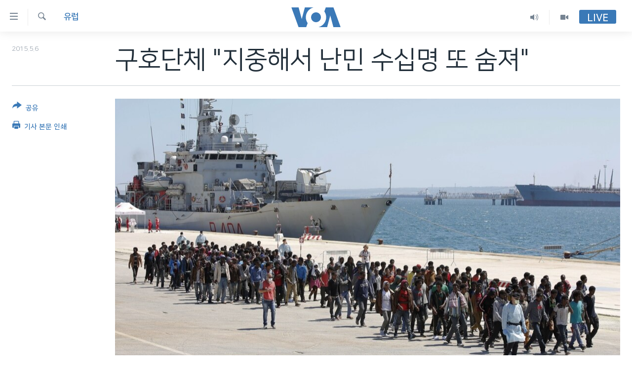

--- FILE ---
content_type: text/html; charset=utf-8
request_url: https://www.voakorea.com/a/2750229.html
body_size: 10182
content:

<!DOCTYPE html>
<html lang="ko" dir="ltr" class="no-js">
<head>
<link href="/Content/responsive/VOA/ko-KR/VOA-ko-KR.css?&amp;av=0.0.0.0&amp;cb=306" rel="stylesheet"/>
<script src="https://tags.voakorea.com/voa-pangea/prod/utag.sync.js"></script> <script type='text/javascript' src='https://www.youtube.com/iframe_api' async></script>
<script type="text/javascript">
//a general 'js' detection, must be on top level in <head>, due to CSS performance
document.documentElement.className = "js";
var cacheBuster = "306";
var appBaseUrl = "/";
var imgEnhancerBreakpoints = [0, 144, 256, 408, 650, 1023, 1597];
var isLoggingEnabled = false;
var isPreviewPage = false;
var isLivePreviewPage = false;
if (!isPreviewPage) {
window.RFE = window.RFE || {};
window.RFE.cacheEnabledByParam = window.location.href.indexOf('nocache=1') === -1;
const url = new URL(window.location.href);
const params = new URLSearchParams(url.search);
// Remove the 'nocache' parameter
params.delete('nocache');
// Update the URL without the 'nocache' parameter
url.search = params.toString();
window.history.replaceState(null, '', url.toString());
} else {
window.addEventListener('load', function() {
const links = window.document.links;
for (let i = 0; i < links.length; i++) {
links[i].href = '#';
links[i].target = '_self';
}
})
}
var pwaEnabled = false;
var swCacheDisabled;
</script>
<meta charset="utf-8" />
<title>구호단체 &quot;지중해서 난민 수십명 또 숨져&quot;</title>
<meta name="description" content="지중해 이탈리아 연안에서 구명용 보트가 침몰해 난민 수십 명이 숨졌다고 구호단체가 주장했습니다." />
<meta name="keywords" content="세계, 유럽" />
<meta name="viewport" content="width=device-width, initial-scale=1.0" />
<meta http-equiv="X-UA-Compatible" content="IE=edge" />
<meta name="robots" content="max-image-preview:large"><meta property="fb:pages" content="186951328047493" />
<meta name="msvalidate.01" content="3286EE554B6F672A6F2E608C02343C0E" />
<link href="https://www.voakorea.com/a/2750229.html" rel="canonical" />
<meta name="apple-mobile-web-app-title" content="VOA" />
<meta name="apple-mobile-web-app-status-bar-style" content="black" />
<meta name="apple-itunes-app" content="app-id=632618796, app-argument=//2750229.ltr" />
<meta content="구호단체 &quot;지중해서 난민 수십명 또 숨져&quot;" property="og:title" />
<meta content="지중해 이탈리아 연안에서 구명용 보트가 침몰해 난민 수십 명이 숨졌다고 구호단체가 주장했습니다." property="og:description" />
<meta content="article" property="og:type" />
<meta content="https://www.voakorea.com/a/2750229.html" property="og:url" />
<meta content="Voice of America" property="og:site_name" />
<meta content="https://www.facebook.com/voakorea" property="article:publisher" />
<meta content="https://gdb.voanews.com/b7db510c-69e6-4b9d-9348-4a15bea76fa1_cx0_cy10_cw0_w1200_h630.jpg" property="og:image" />
<meta content="1200" property="og:image:width" />
<meta content="630" property="og:image:height" />
<meta content="540339945982256" property="fb:app_id" />
<meta content="summary_large_image" name="twitter:card" />
<meta content="@voakorea" name="twitter:site" />
<meta content="https://gdb.voanews.com/b7db510c-69e6-4b9d-9348-4a15bea76fa1_cx0_cy10_cw0_w1200_h630.jpg" name="twitter:image" />
<meta content="구호단체 &quot;지중해서 난민 수십명 또 숨져&quot;" name="twitter:title" />
<meta content="지중해 이탈리아 연안에서 구명용 보트가 침몰해 난민 수십 명이 숨졌다고 구호단체가 주장했습니다." name="twitter:description" />
<link rel="amphtml" href="https://www.voakorea.com/amp/2750229.html" />
<script type="application/ld+json">{"articleSection":"유럽","isAccessibleForFree":true,"headline":"구호단체 \u0022지중해서 난민 수십명 또 숨져\u0022","inLanguage":"ko-KR","keywords":"세계, 유럽","author":{"@type":"Person","name":"Voice of America"},"datePublished":"2015-05-05 19:03:53Z","dateModified":"2015-05-05 19:11:53Z","publisher":{"logo":{"width":512,"height":220,"@type":"ImageObject","url":"https://www.voakorea.com/Content/responsive/VOA/ko-KR/img/logo.png"},"@type":"NewsMediaOrganization","url":"https://www.voakorea.com","sameAs":["https://www.facebook.com/voakorea","https://twitter.com/voakorea","https://www.youtube.com/voakorea","https://www.instagram.com/voakorea/"],"name":"VOA 한국어","alternateName":""},"@context":"https://schema.org","@type":"NewsArticle","mainEntityOfPage":"https://www.voakorea.com/a/2750229.html","url":"https://www.voakorea.com/a/2750229.html","description":"지중해 이탈리아 연안에서 구명용 보트가 침몰해 난민 수십 명이 숨졌다고 구호단체가 주장했습니다.","image":{"width":1080,"height":608,"@type":"ImageObject","url":"https://gdb.voanews.com/b7db510c-69e6-4b9d-9348-4a15bea76fa1_cx0_cy10_cw0_w1080_h608.jpg"},"name":"구호단체 \u0022지중해서 난민 수십명 또 숨져\u0022"}</script>
<script src="/Scripts/responsive/infographics.b?v=dVbZ-Cza7s4UoO3BqYSZdbxQZVF4BOLP5EfYDs4kqEo1&amp;av=0.0.0.0&amp;cb=306"></script>
<script src="/Scripts/responsive/loader.b?v=Q26XNwrL6vJYKjqFQRDnx01Lk2pi1mRsuLEaVKMsvpA1&amp;av=0.0.0.0&amp;cb=306"></script>
<link rel="icon" type="image/svg+xml" href="/Content/responsive/VOA/img/webApp/favicon.svg" />
<link rel="alternate icon" href="/Content/responsive/VOA/img/webApp/favicon.ico" />
<link rel="apple-touch-icon" sizes="152x152" href="/Content/responsive/VOA/img/webApp/ico-152x152.png" />
<link rel="apple-touch-icon" sizes="144x144" href="/Content/responsive/VOA/img/webApp/ico-144x144.png" />
<link rel="apple-touch-icon" sizes="114x114" href="/Content/responsive/VOA/img/webApp/ico-114x114.png" />
<link rel="apple-touch-icon" sizes="72x72" href="/Content/responsive/VOA/img/webApp/ico-72x72.png" />
<link rel="apple-touch-icon-precomposed" href="/Content/responsive/VOA/img/webApp/ico-57x57.png" />
<link rel="icon" sizes="192x192" href="/Content/responsive/VOA/img/webApp/ico-192x192.png" />
<link rel="icon" sizes="128x128" href="/Content/responsive/VOA/img/webApp/ico-128x128.png" />
<meta name="msapplication-TileColor" content="#ffffff" />
<meta name="msapplication-TileImage" content="/Content/responsive/VOA/img/webApp/ico-144x144.png" />
<link rel="alternate" type="application/rss+xml" title="VOA - Top Stories [RSS]" href="/api/" />
<link rel="sitemap" type="application/rss+xml" href="/sitemap.xml" />
</head>
<body class=" nav-no-loaded cc_theme pg-article print-lay-article js-category-to-nav nojs-images ">
<script type="text/javascript" >
var analyticsData = {url:"https://www.voakorea.com/a/2750229.html",property_id:"469",article_uid:"2750229",page_title:"구호단체 \"지중해서 난민 수십명 또 숨져\"",page_type:"article",content_type:"article",subcontent_type:"article",last_modified:"2015-05-05 19:11:53Z",pub_datetime:"2015-05-05 19:03:53Z",pub_year:"2015",pub_month:"05",pub_day:"05",pub_hour:"19",pub_weekday:"Tuesday",section:"유럽",english_section:"s_europe",byline:"",categories:"s_world,s_europe",domain:"www.voakorea.com",language:"Korean",language_service:"VOA Korean",platform:"web",copied:"no",copied_article:"",copied_title:"",runs_js:"Yes",cms_release:"8.44.0.0.306",enviro_type:"prod",slug:"",entity:"VOA",short_language_service:"KOR",platform_short:"W",page_name:"구호단체 \"지중해서 난민 수십명 또 숨져\""};
</script>
<noscript><iframe src="https://www.googletagmanager.com/ns.html?id=GTM-N8MP7P" height="0" width="0" style="display:none;visibility:hidden"></iframe></noscript><script type="text/javascript" data-cookiecategory="analytics">
var gtmEventObject = Object.assign({}, analyticsData, {event: 'page_meta_ready'});window.dataLayer = window.dataLayer || [];window.dataLayer.push(gtmEventObject);
if (top.location === self.location) { //if not inside of an IFrame
var renderGtm = "true";
if (renderGtm === "true") {
(function(w,d,s,l,i){w[l]=w[l]||[];w[l].push({'gtm.start':new Date().getTime(),event:'gtm.js'});var f=d.getElementsByTagName(s)[0],j=d.createElement(s),dl=l!='dataLayer'?'&l='+l:'';j.async=true;j.src='//www.googletagmanager.com/gtm.js?id='+i+dl;f.parentNode.insertBefore(j,f);})(window,document,'script','dataLayer','GTM-N8MP7P');
}
}
</script>
<!--Analytics tag js version start-->
<script type="text/javascript" data-cookiecategory="analytics">
var utag_data = Object.assign({}, analyticsData, {});
if(typeof(TealiumTagFrom)==='function' && typeof(TealiumTagSearchKeyword)==='function') {
var utag_from=TealiumTagFrom();var utag_searchKeyword=TealiumTagSearchKeyword();
if(utag_searchKeyword!=null && utag_searchKeyword!=='' && utag_data["search_keyword"]==null) utag_data["search_keyword"]=utag_searchKeyword;if(utag_from!=null && utag_from!=='') utag_data["from"]=TealiumTagFrom();}
if(window.top!== window.self&&utag_data.page_type==="snippet"){utag_data.page_type = 'iframe';}
try{if(window.top!==window.self&&window.self.location.hostname===window.top.location.hostname){utag_data.platform = 'self-embed';utag_data.platform_short = 'se';}}catch(e){if(window.top!==window.self&&window.self.location.search.includes("platformType=self-embed")){utag_data.platform = 'cross-promo';utag_data.platform_short = 'cp';}}
(function(a,b,c,d){ a="https://tags.voakorea.com/voa-pangea/prod/utag.js"; b=document;c="script";d=b.createElement(c);d.src=a;d.type="text/java"+c;d.async=true; a=b.getElementsByTagName(c)[0];a.parentNode.insertBefore(d,a); })();
</script>
<!--Analytics tag js version end-->
<!-- Analytics tag management NoScript -->
<noscript>
<img style="position: absolute; border: none;" src="https://ssc.voakorea.com/b/ss/bbgprod,bbgentityvoa/1/G.4--NS/1239817219?pageName=voa%3akor%3aw%3aarticle%3a%ea%b5%ac%ed%98%b8%eb%8b%a8%ec%b2%b4%20%22%ec%a7%80%ec%a4%91%ed%95%b4%ec%84%9c%20%eb%82%9c%eb%af%bc%20%ec%88%98%ec%8b%ad%eb%aa%85%20%eb%98%90%20%ec%88%a8%ec%a0%b8%22&amp;c6=%ea%b5%ac%ed%98%b8%eb%8b%a8%ec%b2%b4%20%22%ec%a7%80%ec%a4%91%ed%95%b4%ec%84%9c%20%eb%82%9c%eb%af%bc%20%ec%88%98%ec%8b%ad%eb%aa%85%20%eb%98%90%20%ec%88%a8%ec%a0%b8%22&amp;v36=8.44.0.0.306&amp;v6=D=c6&amp;g=https%3a%2f%2fwww.voakorea.com%2fa%2f2750229.html&amp;c1=D=g&amp;v1=D=g&amp;events=event1,event52&amp;c16=voa%20korean&amp;v16=D=c16&amp;c5=s_europe&amp;v5=D=c5&amp;ch=%ec%9c%a0%eb%9f%bd&amp;c15=korean&amp;v15=D=c15&amp;c4=article&amp;v4=D=c4&amp;c14=2750229&amp;v14=D=c14&amp;v20=no&amp;c17=web&amp;v17=D=c17&amp;mcorgid=518abc7455e462b97f000101%40adobeorg&amp;server=www.voakorea.com&amp;pageType=D=c4&amp;ns=bbg&amp;v29=D=server&amp;v25=voa&amp;v30=469&amp;v105=D=User-Agent " alt="analytics" width="1" height="1" /></noscript>
<!-- End of Analytics tag management NoScript -->
<!--*** Accessibility links - For ScreenReaders only ***-->
<section>
<div class="sr-only">
<h2>연결 가능 링크</h2>
<ul>
<li><a href="#content" data-disable-smooth-scroll="1">메인 콘텐츠로 이동</a></li>
<li><a href="#navigation" data-disable-smooth-scroll="1">메인 네비게이션으로 이동</a></li>
<li><a href="#txtHeaderSearch" data-disable-smooth-scroll="1">검색으로 이등</a></li>
</ul>
</div>
</section>
<div dir="ltr">
<div id="page">
<aside>
<div class="c-lightbox overlay-modal">
<div class="c-lightbox__intro">
<h2 class="c-lightbox__intro-title"></h2>
<button class="btn btn--rounded c-lightbox__btn c-lightbox__intro-next" title="다음">
<span class="ico ico--rounded ico-chevron-forward"></span>
<span class="sr-only">다음</span>
</button>
</div>
<div class="c-lightbox__nav">
<button class="btn btn--rounded c-lightbox__btn c-lightbox__btn--close" title="Close">
<span class="ico ico--rounded ico-close"></span>
<span class="sr-only">Close</span>
</button>
<button class="btn btn--rounded c-lightbox__btn c-lightbox__btn--prev" title="이전">
<span class="ico ico--rounded ico-chevron-backward"></span>
<span class="sr-only">이전</span>
</button>
<button class="btn btn--rounded c-lightbox__btn c-lightbox__btn--next" title="다음">
<span class="ico ico--rounded ico-chevron-forward"></span>
<span class="sr-only">다음</span>
</button>
</div>
<div class="c-lightbox__content-wrap">
<figure class="c-lightbox__content">
<span class="c-spinner c-spinner--lightbox">
<img src="/Content/responsive/img/player-spinner.png"
alt="please wait"
title="please wait" />
</span>
<div class="c-lightbox__img">
<div class="thumb">
<img src="" alt="" />
</div>
</div>
<figcaption>
<div class="c-lightbox__info c-lightbox__info--foot">
<span class="c-lightbox__counter"></span>
<span class="caption c-lightbox__caption"></span>
</div>
</figcaption>
</figure>
</div>
<div class="hidden">
<div class="content-advisory__box content-advisory__box--lightbox">
<span class="content-advisory__box-text">This image contains sensitive content which some people may find offensive or disturbing.</span>
<button class="btn btn--transparent content-advisory__box-btn m-t-md" value="text" type="button">
<span class="btn__text">
Click to reveal
</span>
</button>
</div>
</div>
</div>
<div class="print-dialogue">
<div class="container">
<h3 class="print-dialogue__title section-head">Print Options:</h3>
<div class="print-dialogue__opts">
<ul class="print-dialogue__opt-group">
<li class="form__group form__group--checkbox">
<input class="form__check " id="checkboxImages" name="checkboxImages" type="checkbox" checked="checked" />
<label for="checkboxImages" class="form__label m-t-md">Images</label>
</li>
<li class="form__group form__group--checkbox">
<input class="form__check " id="checkboxMultimedia" name="checkboxMultimedia" type="checkbox" checked="checked" />
<label for="checkboxMultimedia" class="form__label m-t-md">Multimedia</label>
</li>
</ul>
<ul class="print-dialogue__opt-group">
<li class="form__group form__group--checkbox">
<input class="form__check " id="checkboxEmbedded" name="checkboxEmbedded" type="checkbox" checked="checked" />
<label for="checkboxEmbedded" class="form__label m-t-md">Embedded Content</label>
</li>
<li class="hidden">
<input class="form__check " id="checkboxComments" name="checkboxComments" type="checkbox" />
<label for="checkboxComments" class="form__label m-t-md">Comments</label>
</li>
</ul>
</div>
<div class="print-dialogue__buttons">
<button class="btn btn--secondary close-button" type="button" title="Cancel">
<span class="btn__text ">Cancel</span>
</button>
<button class="btn btn-cust-print m-l-sm" type="button" title="기사 본문 인쇄">
<span class="btn__text ">기사 본문 인쇄</span>
</button>
</div>
</div>
</div>
<div class="ctc-message pos-fix">
<div class="ctc-message__inner">Link has been copied to clipboard</div>
</div>
</aside>
<div class="hdr-20 hdr-20--big">
<div class="hdr-20__inner">
<div class="hdr-20__max pos-rel">
<div class="hdr-20__side hdr-20__side--primary d-flex">
<label data-for="main-menu-ctrl" data-switcher-trigger="true" data-switch-target="main-menu-ctrl" class="burger hdr-trigger pos-rel trans-trigger" data-trans-evt="click" data-trans-id="menu">
<span class="ico ico-close hdr-trigger__ico hdr-trigger__ico--close burger__ico burger__ico--close"></span>
<span class="ico ico-menu hdr-trigger__ico hdr-trigger__ico--open burger__ico burger__ico--open"></span>
</label>
<div class="menu-pnl pos-fix trans-target" data-switch-target="main-menu-ctrl" data-trans-id="menu">
<div class="menu-pnl__inner">
<nav class="main-nav menu-pnl__item menu-pnl__item--first">
<ul class="main-nav__list accordeon" data-analytics-tales="false" data-promo-name="link" data-location-name="nav,secnav">
<li class="main-nav__item">
<a class="main-nav__item-name main-nav__item-name--link" href="/p/9079.html" title="한반도" data-item-name="korea" >한반도</a>
</li>
<li class="main-nav__item">
<a class="main-nav__item-name main-nav__item-name--link" href="/p/9080.html" title="세계" data-item-name="world" >세계</a>
</li>
<li class="main-nav__item">
<a class="main-nav__item-name main-nav__item-name--link" href="/p/9853.html" title="연말 결산" data-item-name="Yearender-2025" >연말 결산</a>
</li>
<li class="main-nav__item">
<a class="main-nav__item-name main-nav__item-name--link" href="https://www.voakorea.com/programs/tv" title="VOD" >VOD</a>
</li>
<li class="main-nav__item accordeon__item" data-switch-target="menu-item-1071">
<label class="main-nav__item-name main-nav__item-name--label accordeon__control-label" data-switcher-trigger="true" data-for="menu-item-1071">
라디오
<span class="ico ico-chevron-down main-nav__chev"></span>
</label>
<div class="main-nav__sub-list">
<a class="main-nav__item-name main-nav__item-name--link main-nav__item-name--sub" href="/programs/radio" title="프로그램" >프로그램</a>
<a class="main-nav__item-name main-nav__item-name--link main-nav__item-name--sub" href="/p/5867.html" title="주파수 안내" >주파수 안내</a>
</div>
</li>
</ul>
</nav>
<div class="menu-pnl__item">
<a href="https://learningenglish.voanews.com/" class="menu-pnl__item-link" alt="Learning English">Learning English</a>
</div>
<div class="menu-pnl__item menu-pnl__item--social">
<h5 class="menu-pnl__sub-head">Follow Us</h5>
<a href="https://www.facebook.com/voakorea" title="VOA 페이스북" data-analytics-text="follow_on_facebook" class="btn btn--rounded btn--social-inverted menu-pnl__btn js-social-btn btn-facebook" target="_blank" rel="noopener">
<span class="ico ico-facebook-alt ico--rounded"></span>
</a>
<a href="https://twitter.com/voakorea" title="VOA 트위터" data-analytics-text="follow_on_twitter" class="btn btn--rounded btn--social-inverted menu-pnl__btn js-social-btn btn-twitter" target="_blank" rel="noopener">
<span class="ico ico-twitter ico--rounded"></span>
</a>
<a href="https://www.youtube.com/voakorea" title="VOA 유튜브" data-analytics-text="follow_on_youtube" class="btn btn--rounded btn--social-inverted menu-pnl__btn js-social-btn btn-youtube" target="_blank" rel="noopener">
<span class="ico ico-youtube ico--rounded"></span>
</a>
<a href="https://www.instagram.com/voakorea/" title="VOA 인스타그램" data-analytics-text="follow_on_instagram" class="btn btn--rounded btn--social-inverted menu-pnl__btn js-social-btn btn-instagram" target="_blank" rel="noopener">
<span class="ico ico-instagram ico--rounded"></span>
</a>
</div>
<div class="menu-pnl__item">
<a href="/navigation/allsites" class="menu-pnl__item-link">
<span class="ico ico-languages "></span>
언어 선택
</a>
</div>
</div>
</div>
<label data-for="top-search-ctrl" data-switcher-trigger="true" data-switch-target="top-search-ctrl" class="top-srch-trigger hdr-trigger">
<span class="ico ico-close hdr-trigger__ico hdr-trigger__ico--close top-srch-trigger__ico top-srch-trigger__ico--close"></span>
<span class="ico ico-search hdr-trigger__ico hdr-trigger__ico--open top-srch-trigger__ico top-srch-trigger__ico--open"></span>
</label>
<div class="srch-top srch-top--in-header" data-switch-target="top-search-ctrl">
<div class="container">
<form action="/s" class="srch-top__form srch-top__form--in-header" id="form-topSearchHeader" method="get" role="search"><label for="txtHeaderSearch" class="sr-only">검색</label>
<input type="text" id="txtHeaderSearch" name="k" placeholder="검색어 입력" accesskey="s" value="" class="srch-top__input analyticstag-event" onkeydown="if (event.keyCode === 13) { FireAnalyticsTagEventOnSearch('search', $dom.get('#txtHeaderSearch')[0].value) }" />
<button title="검색" type="submit" class="btn btn--top-srch analyticstag-event" onclick="FireAnalyticsTagEventOnSearch('search', $dom.get('#txtHeaderSearch')[0].value) ">
<span class="ico ico-search"></span>
</button></form>
</div>
</div>
<a href="/" class="main-logo-link">
<img src="/Content/responsive/VOA/ko-KR/img/logo-compact.svg" class="main-logo main-logo--comp" alt="site logo">
<img src="/Content/responsive/VOA/ko-KR/img/logo.svg" class="main-logo main-logo--big" alt="site logo">
</a>
</div>
<div class="hdr-20__side hdr-20__side--secondary d-flex">
<a href="/programs/tv" title="Video" class="hdr-20__secondary-item" data-item-name="video">
<span class="ico ico-video hdr-20__secondary-icon"></span>
</a>
<a href="/programs/radio" title="Audio" class="hdr-20__secondary-item" data-item-name="audio">
<span class="ico ico-audio hdr-20__secondary-icon"></span>
</a>
<a href="/s" title="검색" class="hdr-20__secondary-item hdr-20__secondary-item--search" data-item-name="search">
<span class="ico ico-search hdr-20__secondary-icon hdr-20__secondary-icon--search"></span>
</a>
<div class="hdr-20__secondary-item live-b-drop">
<div class="live-b-drop__off">
<a href="/live/" class="live-b-drop__link" title="Live" data-item-name="live">
<span class="badge badge--live-btn badge--live-btn-off">
Live
</span>
</a>
</div>
<div class="live-b-drop__on hidden">
<label data-for="live-ctrl" data-switcher-trigger="true" data-switch-target="live-ctrl" class="live-b-drop__label pos-rel">
<span class="badge badge--live badge--live-btn">
Live
</span>
<span class="ico ico-close live-b-drop__label-ico live-b-drop__label-ico--close"></span>
</label>
<div class="live-b-drop__panel" id="targetLivePanelDiv" data-switch-target="live-ctrl"></div>
</div>
</div>
<div class="srch-bottom">
<form action="/s" class="srch-bottom__form d-flex" id="form-bottomSearch" method="get" role="search"><label for="txtSearch" class="sr-only">검색</label>
<input type="search" id="txtSearch" name="k" placeholder="검색어 입력" accesskey="s" value="" class="srch-bottom__input analyticstag-event" onkeydown="if (event.keyCode === 13) { FireAnalyticsTagEventOnSearch('search', $dom.get('#txtSearch')[0].value) }" />
<button title="검색" type="submit" class="btn btn--bottom-srch analyticstag-event" onclick="FireAnalyticsTagEventOnSearch('search', $dom.get('#txtSearch')[0].value) ">
<span class="ico ico-search"></span>
</button></form>
</div>
</div>
<img src="/Content/responsive/VOA/ko-KR/img/logo-print.gif" class="logo-print" alt="site logo">
<img src="/Content/responsive/VOA/ko-KR/img/logo-print_color.png" class="logo-print logo-print--color" alt="site logo">
</div>
</div>
</div>
<script>
if (document.body.className.indexOf('pg-home') > -1) {
var nav2In = document.querySelector('.hdr-20__inner');
var nav2Sec = document.querySelector('.hdr-20__side--secondary');
var secStyle = window.getComputedStyle(nav2Sec);
if (nav2In && window.pageYOffset < 150 && secStyle['position'] !== 'fixed') {
nav2In.classList.add('hdr-20__inner--big')
}
}
</script>
<div class="c-hlights c-hlights--breaking c-hlights--no-item" data-hlight-display="mobile,desktop">
<div class="c-hlights__wrap container p-0">
<div class="c-hlights__nav">
<a role="button" href="#" title="이전">
<span class="ico ico-chevron-backward m-0"></span>
<span class="sr-only">이전</span>
</a>
<a role="button" href="#" title="다음">
<span class="ico ico-chevron-forward m-0"></span>
<span class="sr-only">다음</span>
</a>
</div>
<span class="c-hlights__label">
<span class="">속보</span>
<span class="switcher-trigger">
<label data-for="more-less-1" data-switcher-trigger="true" class="switcher-trigger__label switcher-trigger__label--more p-b-0" title="본문 보기">
<span class="ico ico-chevron-down"></span>
</label>
<label data-for="more-less-1" data-switcher-trigger="true" class="switcher-trigger__label switcher-trigger__label--less p-b-0" title="본문 닫기">
<span class="ico ico-chevron-up"></span>
</label>
</span>
</span>
<ul class="c-hlights__items switcher-target" data-switch-target="more-less-1">
</ul>
</div>
</div> <div id="content">
<main class="container">
<div class="hdr-container">
<div class="row">
<div class="col-category col-xs-12 col-md-2 pull-left"> <div class="category js-category">
<a class="" href="/z/2708">유럽</a> </div>
</div><div class="col-title col-xs-12 col-md-10 pull-right"> <h1 class="title pg-title">
구호단체 &quot;지중해서 난민 수십명 또 숨져&quot;
</h1>
</div><div class="col-publishing-details col-xs-12 col-sm-12 col-md-2 pull-left"> <div class="publishing-details ">
<div class="published">
<span class="date" >
<time pubdate="pubdate" datetime="2015-05-06T04:03:53+09:00">
2015.5.6
</time>
</span>
</div>
</div>
</div><div class="col-lg-12 separator"> <div class="separator">
<hr class="title-line" />
</div>
</div><div class="col-multimedia col-xs-12 col-md-10 pull-right"> <div class="cover-media">
<figure class="media-image js-media-expand">
<div class="img-wrap">
<div class="thumb thumb16_9">
<img src="https://gdb.voanews.com/b7db510c-69e6-4b9d-9348-4a15bea76fa1_cx0_cy10_cw0_w250_r1_s.jpg" alt="지중해에서 이탈리아 해군에 구출된 난민들이 지난 4일 이탈리아 남부 아우구스타 항에 도착했다. (자료사진)" />
</div>
</div>
<figcaption>
<span class="caption">지중해에서 이탈리아 해군에 구출된 난민들이 지난 4일 이탈리아 남부 아우구스타 항에 도착했다. (자료사진)</span>
</figcaption>
</figure>
</div>
</div><div class="col-xs-12 col-md-2 pull-left article-share pos-rel"> <div class="share--box">
<div class="sticky-share-container" style="display:none">
<div class="container">
<a href="https://www.voakorea.com" id="logo-sticky-share">&nbsp;</a>
<div class="pg-title pg-title--sticky-share">
구호단체 &quot;지중해서 난민 수십명 또 숨져&quot;
</div>
<div class="sticked-nav-actions">
<!--This part is for sticky navigation display-->
<p class="buttons link-content-sharing p-0 ">
<button class="btn btn--link btn-content-sharing p-t-0 " id="btnContentSharing" value="text" role="Button" type="" title="공유 옵션 더 보기">
<span class="ico ico-share ico--l"></span>
<span class="btn__text ">
공유
</span>
</button>
</p>
<aside class="content-sharing js-content-sharing js-content-sharing--apply-sticky content-sharing--sticky"
role="complementary"
data-share-url="https://www.voakorea.com/a/2750229.html" data-share-title="구호단체 &quot;지중해서 난민 수십명 또 숨져&quot;" data-share-text="지중해 이탈리아 연안에서 구명용 보트가 침몰해 난민 수십 명이 숨졌다고 구호단체가 주장했습니다.">
<div class="content-sharing__popover">
<h6 class="content-sharing__title">공유</h6>
<button href="#close" id="btnCloseSharing" class="btn btn--text-like content-sharing__close-btn">
<span class="ico ico-close ico--l"></span>
</button>
<ul class="content-sharing__list">
<li class="content-sharing__item">
<div class="ctc ">
<input type="text" class="ctc__input" readonly="readonly">
<a href="" js-href="https://www.voakorea.com/a/2750229.html" class="content-sharing__link ctc__button">
<span class="ico ico-copy-link ico--rounded ico--s"></span>
<span class="content-sharing__link-text">Copy link</span>
</a>
</div>
</li>
<li class="content-sharing__item">
<a href="https://facebook.com/sharer.php?u=https%3a%2f%2fwww.voakorea.com%2fa%2f2750229.html"
data-analytics-text="share_on_facebook"
title="Facebook" target="_blank"
class="content-sharing__link js-social-btn">
<span class="ico ico-facebook ico--rounded ico--s"></span>
<span class="content-sharing__link-text">Facebook</span>
</a>
</li>
<li class="content-sharing__item">
<a href="https://twitter.com/share?url=https%3a%2f%2fwww.voakorea.com%2fa%2f2750229.html&amp;text=%ea%b5%ac%ed%98%b8%eb%8b%a8%ec%b2%b4+%22%ec%a7%80%ec%a4%91%ed%95%b4%ec%84%9c+%eb%82%9c%eb%af%bc+%ec%88%98%ec%8b%ad%eb%aa%85+%eb%98%90+%ec%88%a8%ec%a0%b8%22"
data-analytics-text="share_on_twitter"
title="Twitter" target="_blank"
class="content-sharing__link js-social-btn">
<span class="ico ico-twitter ico--rounded ico--s"></span>
<span class="content-sharing__link-text">Twitter</span>
</a>
</li>
<li class="content-sharing__item visible-xs-inline-block visible-sm-inline-block">
<a href="whatsapp://send?text=https%3a%2f%2fwww.voakorea.com%2fa%2f2750229.html"
data-analytics-text="share_on_whatsapp"
title="WhatsApp" target="_blank"
class="content-sharing__link js-social-btn">
<span class="ico ico-whatsapp ico--rounded ico--s"></span>
<span class="content-sharing__link-text">WhatsApp</span>
</a>
</li>
<li class="content-sharing__item visible-md-inline-block visible-lg-inline-block">
<a href="https://web.whatsapp.com/send?text=https%3a%2f%2fwww.voakorea.com%2fa%2f2750229.html"
data-analytics-text="share_on_whatsapp_desktop"
title="WhatsApp" target="_blank"
class="content-sharing__link js-social-btn">
<span class="ico ico-whatsapp ico--rounded ico--s"></span>
<span class="content-sharing__link-text">WhatsApp</span>
</a>
</li>
<li class="content-sharing__item visible-xs-inline-block visible-sm-inline-block">
<a href="https://line.me/R/msg/text/?https%3a%2f%2fwww.voakorea.com%2fa%2f2750229.html"
data-analytics-text="share_on_line"
title="Line" target="_blank"
class="content-sharing__link js-social-btn">
<span class="ico ico-line ico--rounded ico--s"></span>
<span class="content-sharing__link-text">Line</span>
</a>
</li>
<li class="content-sharing__item visible-md-inline-block visible-lg-inline-block">
<a href="https://timeline.line.me/social-plugin/share?url=https%3a%2f%2fwww.voakorea.com%2fa%2f2750229.html"
data-analytics-text="share_on_line_desktop"
title="Line" target="_blank"
class="content-sharing__link js-social-btn">
<span class="ico ico-line ico--rounded ico--s"></span>
<span class="content-sharing__link-text">Line</span>
</a>
</li>
<li class="content-sharing__item">
<a href="mailto:?body=https%3a%2f%2fwww.voakorea.com%2fa%2f2750229.html&amp;subject=구호단체 &quot;지중해서 난민 수십명 또 숨져&quot;"
title="Email"
class="content-sharing__link ">
<span class="ico ico-email ico--rounded ico--s"></span>
<span class="content-sharing__link-text">Email</span>
</a>
</li>
</ul>
</div>
</aside>
</div>
</div>
</div>
<div class="links">
<p class="buttons link-content-sharing p-0 ">
<button class="btn btn--link btn-content-sharing p-t-0 " id="btnContentSharing" value="text" role="Button" type="" title="공유 옵션 더 보기">
<span class="ico ico-share ico--l"></span>
<span class="btn__text ">
공유
</span>
</button>
</p>
<aside class="content-sharing js-content-sharing " role="complementary"
data-share-url="https://www.voakorea.com/a/2750229.html" data-share-title="구호단체 &quot;지중해서 난민 수십명 또 숨져&quot;" data-share-text="지중해 이탈리아 연안에서 구명용 보트가 침몰해 난민 수십 명이 숨졌다고 구호단체가 주장했습니다.">
<div class="content-sharing__popover">
<h6 class="content-sharing__title">공유</h6>
<button href="#close" id="btnCloseSharing" class="btn btn--text-like content-sharing__close-btn">
<span class="ico ico-close ico--l"></span>
</button>
<ul class="content-sharing__list">
<li class="content-sharing__item">
<div class="ctc ">
<input type="text" class="ctc__input" readonly="readonly">
<a href="" js-href="https://www.voakorea.com/a/2750229.html" class="content-sharing__link ctc__button">
<span class="ico ico-copy-link ico--rounded ico--l"></span>
<span class="content-sharing__link-text">Copy link</span>
</a>
</div>
</li>
<li class="content-sharing__item">
<a href="https://facebook.com/sharer.php?u=https%3a%2f%2fwww.voakorea.com%2fa%2f2750229.html"
data-analytics-text="share_on_facebook"
title="Facebook" target="_blank"
class="content-sharing__link js-social-btn">
<span class="ico ico-facebook ico--rounded ico--l"></span>
<span class="content-sharing__link-text">Facebook</span>
</a>
</li>
<li class="content-sharing__item">
<a href="https://twitter.com/share?url=https%3a%2f%2fwww.voakorea.com%2fa%2f2750229.html&amp;text=%ea%b5%ac%ed%98%b8%eb%8b%a8%ec%b2%b4+%22%ec%a7%80%ec%a4%91%ed%95%b4%ec%84%9c+%eb%82%9c%eb%af%bc+%ec%88%98%ec%8b%ad%eb%aa%85+%eb%98%90+%ec%88%a8%ec%a0%b8%22"
data-analytics-text="share_on_twitter"
title="Twitter" target="_blank"
class="content-sharing__link js-social-btn">
<span class="ico ico-twitter ico--rounded ico--l"></span>
<span class="content-sharing__link-text">Twitter</span>
</a>
</li>
<li class="content-sharing__item visible-xs-inline-block visible-sm-inline-block">
<a href="whatsapp://send?text=https%3a%2f%2fwww.voakorea.com%2fa%2f2750229.html"
data-analytics-text="share_on_whatsapp"
title="WhatsApp" target="_blank"
class="content-sharing__link js-social-btn">
<span class="ico ico-whatsapp ico--rounded ico--l"></span>
<span class="content-sharing__link-text">WhatsApp</span>
</a>
</li>
<li class="content-sharing__item visible-md-inline-block visible-lg-inline-block">
<a href="https://web.whatsapp.com/send?text=https%3a%2f%2fwww.voakorea.com%2fa%2f2750229.html"
data-analytics-text="share_on_whatsapp_desktop"
title="WhatsApp" target="_blank"
class="content-sharing__link js-social-btn">
<span class="ico ico-whatsapp ico--rounded ico--l"></span>
<span class="content-sharing__link-text">WhatsApp</span>
</a>
</li>
<li class="content-sharing__item visible-xs-inline-block visible-sm-inline-block">
<a href="https://line.me/R/msg/text/?https%3a%2f%2fwww.voakorea.com%2fa%2f2750229.html"
data-analytics-text="share_on_line"
title="Line" target="_blank"
class="content-sharing__link js-social-btn">
<span class="ico ico-line ico--rounded ico--l"></span>
<span class="content-sharing__link-text">Line</span>
</a>
</li>
<li class="content-sharing__item visible-md-inline-block visible-lg-inline-block">
<a href="https://timeline.line.me/social-plugin/share?url=https%3a%2f%2fwww.voakorea.com%2fa%2f2750229.html"
data-analytics-text="share_on_line_desktop"
title="Line" target="_blank"
class="content-sharing__link js-social-btn">
<span class="ico ico-line ico--rounded ico--l"></span>
<span class="content-sharing__link-text">Line</span>
</a>
</li>
<li class="content-sharing__item">
<a href="mailto:?body=https%3a%2f%2fwww.voakorea.com%2fa%2f2750229.html&amp;subject=구호단체 &quot;지중해서 난민 수십명 또 숨져&quot;"
title="Email"
class="content-sharing__link ">
<span class="ico ico-email ico--rounded ico--l"></span>
<span class="content-sharing__link-text">Email</span>
</a>
</li>
</ul>
</div>
</aside>
<p class="link-print visible-md visible-lg buttons p-0">
<button class="btn btn--link btn-print p-t-0" onclick="if (typeof FireAnalyticsTagEvent === 'function') {FireAnalyticsTagEvent({ on_page_event: 'print_story' });}return false" title="(CTRL+P)">
<span class="ico ico-print"></span>
<span class="btn__text">기사 본문 인쇄</span>
</button>
</p>
</div>
</div>
</div>
</div>
</div>
<div class="body-container">
<div class="row">
<div class="col-xs-12 col-sm-12 col-md-10 col-lg-10 pull-right">
<div class="row">
<div class="col-xs-12 col-sm-12 col-md-8 col-lg-8 pull-left bottom-offset content-offset">
<div id="article-content" class="content-floated-wrap fb-quotable">
<div class="wsw">
<p>지중해 이탈리아 연안에서 지난 주말 구명용 보트가 침몰해 40명 가량의 난민들이 숨진 것으로 추정된다고 국제 구호 단체가 주장했습니다.</p>
<p>국제 아동 구호 단체 ‘세이브 더 칠드런’은 5일 당시 가라앉은 고무보트에 많은 사람들이 타고 있었다며 생존자들로부터 이 같은 증언이 나왔다고 전했습니다.</p>
<p>지난 주말 지중해에서는 이민선 여러 척이 좌초되거나 전복돼 이탈리아 해군과 프랑스 구조대 등이 6천800여 명의 난민들을 구조한 바 있습니다.</p>
<p>하지만 일부 난민들을 구조해 싣고 가던 구명용 고무보트에서 공기가 빠지거나 폭발이 일어난 것으로 추정됩니다.</p>
<p>한편, 한편 올해 들어 전쟁과 기근 등을 피해 지중해를 건너 유럽으로 향하다 숨진 사람은 1천750명을 넘는 것으로 추산됩니다.</p>
<p>VOA 뉴스</p>
</div>
</div>
</div>
<div class="col-xs-12 col-sm-12 col-md-4 col-lg-4 pull-left design-top-offset"> <div class="media-block-wrap">
<h2 class="section-head">관련 뉴스</h2>
<div class="row">
<ul>
<li class="col-xs-12 col-sm-6 col-md-12 col-lg-12 mb-grid">
<div class="media-block ">
<a href="/a/2746833.html" class="img-wrap img-wrap--t-spac img-wrap--size-4 img-wrap--float" title="지중해 이민선 좌초로 10명 익사">
<div class="thumb thumb16_9">
<noscript class="nojs-img">
<img src="https://gdb.voanews.com/a2d75e0d-aeac-48ef-b21e-0446bf7e6471_w100_r1.jpg" alt="지중해 이민선 좌초로 10명 익사" />
</noscript>
<img data-src="https://gdb.voanews.com/a2d75e0d-aeac-48ef-b21e-0446bf7e6471_w33_r1.jpg" src="" alt="지중해 이민선 좌초로 10명 익사" class=""/>
</div>
</a>
<div class="media-block__content media-block__content--h">
<a href="/a/2746833.html">
<h4 class="media-block__title media-block__title--size-4" title="지중해 이민선 좌초로 10명 익사">
지중해 이민선 좌초로 10명 익사
</h4>
</a>
</div>
</div>
</li>
<li class="col-xs-12 col-sm-6 col-md-12 col-lg-12 mb-grid">
<div class="media-block ">
<a href="/a/italy-immgrants/2746630.html" class="img-wrap img-wrap--t-spac img-wrap--size-4 img-wrap--float" title="지중해 불법 이민선 좌초… 3,400명 구조">
<div class="thumb thumb16_9">
<noscript class="nojs-img">
<img src="https://gdb.voanews.com/a2d75e0d-aeac-48ef-b21e-0446bf7e6471_w100_r1.jpg" alt="지중해 불법 이민선 좌초… 3,400명 구조" />
</noscript>
<img data-src="https://gdb.voanews.com/a2d75e0d-aeac-48ef-b21e-0446bf7e6471_w33_r1.jpg" src="" alt="지중해 불법 이민선 좌초… 3,400명 구조" class=""/>
</div>
</a>
<div class="media-block__content media-block__content--h">
<a href="/a/italy-immgrants/2746630.html">
<h4 class="media-block__title media-block__title--size-4" title="지중해 불법 이민선 좌초… 3,400명 구조">
지중해 불법 이민선 좌초… 3,400명 구조
</h4>
</a>
</div>
</div>
</li>
<li class="col-xs-12 col-sm-6 col-md-12 col-lg-12 mb-grid">
<div class="media-block ">
<a href="/a/2733407.html" class="img-wrap img-wrap--t-spac img-wrap--size-4 img-wrap--float" title="유엔, 유럽연합 지중해 난민 구조 예산 증액 환영">
<div class="thumb thumb16_9">
<noscript class="nojs-img">
<img src="https://gdb.voanews.com/9c61fff7-aab9-4083-9582-887294f6b7a9_cx0_cy2_cw0_w100_r1.jpg" alt="유엔, 유럽연합 지중해 난민 구조 예산 증액 환영" />
</noscript>
<img data-src="https://gdb.voanews.com/9c61fff7-aab9-4083-9582-887294f6b7a9_cx0_cy2_cw0_w33_r1.jpg" src="" alt="유엔, 유럽연합 지중해 난민 구조 예산 증액 환영" class=""/>
</div>
</a>
<div class="media-block__content media-block__content--h">
<a href="/a/2733407.html">
<h4 class="media-block__title media-block__title--size-4" title="유엔, 유럽연합 지중해 난민 구조 예산 증액 환영">
유엔, 유럽연합 지중해 난민 구조 예산 증액 환영
</h4>
</a>
</div>
</div>
</li>
<li class="col-xs-12 col-sm-6 col-md-12 col-lg-12 mb-grid">
<div class="media-block ">
<a href="/a/2731966.html" class="img-wrap img-wrap--t-spac img-wrap--size-4 img-wrap--float" title="유럽 정상들, 지중해 난민 참사 근절 대책 논의">
<div class="thumb thumb16_9">
<noscript class="nojs-img">
<img src="https://gdb.voanews.com/9e913f24-08e5-44be-a31b-f0034633684e_cx0_cy8_cw0_w100_r1.jpg" alt="유럽 정상들, 지중해 난민 참사 근절 대책 논의" />
</noscript>
<img data-src="https://gdb.voanews.com/9e913f24-08e5-44be-a31b-f0034633684e_cx0_cy8_cw0_w33_r1.jpg" src="" alt="유럽 정상들, 지중해 난민 참사 근절 대책 논의" class=""/>
</div>
</a>
<div class="media-block__content media-block__content--h">
<a href="/a/2731966.html">
<h4 class="media-block__title media-block__title--size-4" title="유럽 정상들, 지중해 난민 참사 근절 대책 논의">
유럽 정상들, 지중해 난민 참사 근절 대책 논의
</h4>
</a>
</div>
</div>
</li>
<li class="col-xs-12 col-sm-6 col-md-12 col-lg-12 mb-grid">
<div class="media-block ">
<a href="/a/2731506.html" class="img-wrap img-wrap--t-spac img-wrap--size-4 img-wrap--float" title="유럽연합 정상들, 불법 이민 대처 방안 논의">
<div class="thumb thumb16_9">
<noscript class="nojs-img">
<img src="https://gdb.voanews.com/be5493cc-94bf-445a-b576-33a63c35838a_cx0_cy3_cw0_w100_r1.jpg" alt="유럽연합 정상들, 불법 이민 대처 방안 논의" />
</noscript>
<img data-src="https://gdb.voanews.com/be5493cc-94bf-445a-b576-33a63c35838a_cx0_cy3_cw0_w33_r1.jpg" src="" alt="유럽연합 정상들, 불법 이민 대처 방안 논의" class=""/>
</div>
</a>
<div class="media-block__content media-block__content--h">
<a href="/a/2731506.html">
<h4 class="media-block__title media-block__title--size-4" title="유럽연합 정상들, 불법 이민 대처 방안 논의">
유럽연합 정상들, 불법 이민 대처 방안 논의
</h4>
</a>
</div>
</div>
</li>
<li class="col-xs-12 col-sm-6 col-md-12 col-lg-12 mb-grid">
<div class="media-block ">
<a href="/a/2729055.html" class="img-wrap img-wrap--t-spac img-wrap--size-4 img-wrap--float" title="&#39;지중해 사고 난민선, 선장 실수로 상선과 충돌&#39;">
<div class="thumb thumb16_9">
<noscript class="nojs-img">
<img src="https://gdb.voanews.com/89cb970e-f8da-4ca7-bed7-ba71ab5b8033_cx0_cy6_cw0_w100_r1.jpg" alt="&#39;지중해 사고 난민선, 선장 실수로 상선과 충돌&#39;" />
</noscript>
<img data-src="https://gdb.voanews.com/89cb970e-f8da-4ca7-bed7-ba71ab5b8033_cx0_cy6_cw0_w33_r1.jpg" src="" alt="&#39;지중해 사고 난민선, 선장 실수로 상선과 충돌&#39;" class=""/>
</div>
</a>
<div class="media-block__content media-block__content--h">
<a href="/a/2729055.html">
<h4 class="media-block__title media-block__title--size-4" title="&#39;지중해 사고 난민선, 선장 실수로 상선과 충돌&#39;">
&#39;지중해 사고 난민선, 선장 실수로 상선과 충돌&#39;
</h4>
</a>
</div>
</div>
</li>
<li class="col-xs-12 col-sm-6 col-md-12 col-lg-12 mb-grid">
<div class="media-block ">
<a href="/a/2728626.html" class="img-wrap img-wrap--t-spac img-wrap--size-4 img-wrap--float" title="이탈리아 검찰, 난민선 전복 사고 책임자 2명 영장">
<div class="thumb thumb16_9">
<noscript class="nojs-img">
<img src="https://gdb.voanews.com/3c24cab1-6daa-4013-8e67-0c7b15a7e6f8_cx0_cy5_cw0_w100_r1.jpg" alt="이탈리아 검찰, 난민선 전복 사고 책임자 2명 영장" />
</noscript>
<img data-src="https://gdb.voanews.com/3c24cab1-6daa-4013-8e67-0c7b15a7e6f8_cx0_cy5_cw0_w33_r1.jpg" src="" alt="이탈리아 검찰, 난민선 전복 사고 책임자 2명 영장" class=""/>
</div>
</a>
<div class="media-block__content media-block__content--h">
<a href="/a/2728626.html">
<h4 class="media-block__title media-block__title--size-4" title="이탈리아 검찰, 난민선 전복 사고 책임자 2명 영장">
이탈리아 검찰, 난민선 전복 사고 책임자 2명 영장
</h4>
</a>
</div>
</div>
</li>
<li class="col-xs-12 col-sm-6 col-md-12 col-lg-12 mb-grid">
<div class="media-block ">
<a href="/a/2726536.html" class="img-wrap img-wrap--t-spac img-wrap--size-4 img-wrap--float" title="지중해 난민선 잇따라 전복...수백명 사망">
<div class="thumb thumb16_9">
<noscript class="nojs-img">
<img src="https://gdb.voanews.com/14421150-4ef0-4827-9da7-6679ccb4027f_w100_r1.jpg" alt="지중해 난민선 잇따라 전복...수백명 사망" />
</noscript>
<img data-src="https://gdb.voanews.com/14421150-4ef0-4827-9da7-6679ccb4027f_w33_r1.jpg" src="" alt="지중해 난민선 잇따라 전복...수백명 사망" class=""/>
</div>
</a>
<div class="media-block__content media-block__content--h">
<a href="/a/2726536.html">
<h4 class="media-block__title media-block__title--size-4" title="지중해 난민선 잇따라 전복...수백명 사망">
지중해 난민선 잇따라 전복...수백명 사망
</h4>
</a>
</div>
</div>
</li>
<li class="col-xs-12 col-sm-6 col-md-12 col-lg-12 mb-grid">
<div class="media-block ">
<a href="/a/migrant-boat-shipwreck/2725729.html" class="img-wrap img-wrap--t-spac img-wrap--size-4 img-wrap--float" title="지중해에서 난민선 전복, 최대 700명 사망 우려">
<div class="thumb thumb16_9">
<noscript class="nojs-img">
<img src="https://gdb.voanews.com/f39bb577-f6b2-41f7-ae08-dfd993736ea9_w100_r1.jpg" alt="지중해에서 난민선 전복, 최대 700명 사망 우려" />
</noscript>
<img data-src="https://gdb.voanews.com/f39bb577-f6b2-41f7-ae08-dfd993736ea9_w33_r1.jpg" src="" alt="지중해에서 난민선 전복, 최대 700명 사망 우려" class=""/>
</div>
</a>
<div class="media-block__content media-block__content--h">
<a href="/a/migrant-boat-shipwreck/2725729.html">
<h4 class="media-block__title media-block__title--size-4" title="지중해에서 난민선 전복, 최대 700명 사망 우려">
지중해에서 난민선 전복, 최대 700명 사망 우려
</h4>
</a>
</div>
</div>
</li>
<li class="col-xs-12 col-sm-6 col-md-12 col-lg-12 mb-grid">
<div class="media-block ">
<a href="/a/2722208.html" class="img-wrap img-wrap--t-spac img-wrap--size-4 img-wrap--float" title="유럽, 지중해 건너 밀려드는 이민자들로 고심 ">
<div class="thumb thumb16_9">
<noscript class="nojs-img">
<img src="https://gdb.voanews.com/34388f2e-607f-4d88-9b63-754b1dfbffee_cx0_cy6_cw0_w100_r1.jpg" alt="유럽, 지중해 건너 밀려드는 이민자들로 고심 " />
</noscript>
<img data-src="https://gdb.voanews.com/34388f2e-607f-4d88-9b63-754b1dfbffee_cx0_cy6_cw0_w33_r1.jpg" src="" alt="유럽, 지중해 건너 밀려드는 이민자들로 고심 " class=""/>
</div>
</a>
<div class="media-block__content media-block__content--h">
<a href="/a/2722208.html">
<h4 class="media-block__title media-block__title--size-4" title="유럽, 지중해 건너 밀려드는 이민자들로 고심 ">
유럽, 지중해 건너 밀려드는 이민자들로 고심
</h4>
</a>
</div>
</div>
</li>
<li class="col-xs-12 col-sm-6 col-md-12 col-lg-12 mb-grid">
<div class="media-block ">
<a href="/a/2708541.html" class="img-wrap img-wrap--t-spac img-wrap--size-4 img-wrap--float" title="이탈리아, 하루 만에 해상 이민자 1천500명 구출">
<div class="thumb thumb16_9">
<noscript class="nojs-img">
<img src="https://gdb.voanews.com/24409ed6-0c7c-4c55-9405-49f9974e02f8_cx0_cy2_cw0_w100_r1.jpg" alt="이탈리아, 하루 만에 해상 이민자 1천500명 구출" />
</noscript>
<img data-src="https://gdb.voanews.com/24409ed6-0c7c-4c55-9405-49f9974e02f8_cx0_cy2_cw0_w33_r1.jpg" src="" alt="이탈리아, 하루 만에 해상 이민자 1천500명 구출" class=""/>
</div>
</a>
<div class="media-block__content media-block__content--h">
<a href="/a/2708541.html">
<h4 class="media-block__title media-block__title--size-4" title="이탈리아, 하루 만에 해상 이민자 1천500명 구출">
이탈리아, 하루 만에 해상 이민자 1천500명 구출
</h4>
</a>
</div>
</div>
</li>
</ul>
</div>
</div>
<div class="region">
<div class="media-block-wrap" id="wrowblock-5153_21" data-area-id=R1_1>
<h2 class="section-head">
<a href="/z/6557"><span class="ico ico-chevron-forward pull-right flip"></span>글로벌 나우</a> </h2>
<div class="row">
<ul>
</ul>
</div>
</div>
<div class="media-block-wrap" id="wrowblock-32084_21" data-area-id=R2_1>
<div class="row">
<ul>
</ul>
</div>
</div>
<div class="media-block-wrap" id="wrowblock-5154_21" data-area-id=R3_1>
<h2 class="section-head">
<a href="/z/2896"><span class="ico ico-chevron-forward pull-right flip"></span>지구촌 오늘</a> </h2>
<div class="row">
<div class="col-xs-12 col-sm-6 col-md-12 col-lg-12">
<div class="row">
<ul>
</ul>
</div>
</div>
<div class="col-xs-12 col-sm-6 col-md-12 col-lg-12 fui-grid">
<div class="row">
<ul>
</ul>
</div>
</div>
</div>
</div>
<div class="media-block-wrap" id="wrowblock-5155_21" data-area-id=R4_1>
<div class="row">
<ul>
<li class="col-xs-12 col-sm-12 col-md-12 col-lg-12 mb-grid">
<div class="media-block ">
<a href="/a/8005657.html" class="img-wrap img-wrap--t-spac img-wrap--size-2" title="&#39;트럼프 관세&#39;의 파급효과...&quot;누가 대가를 치를까?&quot;">
<div class="thumb thumb16_9">
<noscript class="nojs-img">
<img src="https://gdb.voanews.com/82ac0e96-d5e7-4cb8-0ab2-08dd5c8d307c_w160_r1.jpg" alt="ㅁ" />
</noscript>
<img data-src="https://gdb.voanews.com/82ac0e96-d5e7-4cb8-0ab2-08dd5c8d307c_w100_r1.jpg" src="" alt="ㅁ" class=""/>
</div>
<span class="ico ico-video ico--media-type"></span>
</a>
<div class="media-block__content">
<a href="/a/8005657.html">
<h4 class="media-block__title media-block__title--size-2" title="&#39;트럼프 관세&#39;의 파급효과...&quot;누가 대가를 치를까?&quot;">
&#39;트럼프 관세&#39;의 파급효과...&quot;누가 대가를 치를까?&quot;
</h4>
</a>
</div>
</div>
</li>
</ul>
</div>
</div>
</div>
</div>
</div>
</div>
</div>
</div>
</main>
</div>
<footer role="contentinfo">
<div id="foot" class="foot">
<div class="container">
<div class="foot-nav collapsed" id="foot-nav">
<div class="menu">
<ul class="items">
<li class="socials block-socials">
<span class="handler" id="socials-handler">
Follow Us
</span>
<div class="inner">
<ul class="subitems follow">
<li>
<a href="https://www.facebook.com/voakorea" title="VOA 페이스북" data-analytics-text="follow_on_facebook" class="btn btn--rounded js-social-btn btn-facebook" target="_blank" rel="noopener">
<span class="ico ico-facebook-alt ico--rounded"></span>
</a>
</li>
<li>
<a href="https://twitter.com/voakorea" title="VOA 트위터" data-analytics-text="follow_on_twitter" class="btn btn--rounded js-social-btn btn-twitter" target="_blank" rel="noopener">
<span class="ico ico-twitter ico--rounded"></span>
</a>
</li>
<li>
<a href="https://www.youtube.com/voakorea" title="VOA 유튜브" data-analytics-text="follow_on_youtube" class="btn btn--rounded js-social-btn btn-youtube" target="_blank" rel="noopener">
<span class="ico ico-youtube ico--rounded"></span>
</a>
</li>
<li>
<a href="https://www.instagram.com/voakorea/" title="VOA 인스타그램" data-analytics-text="follow_on_instagram" class="btn btn--rounded js-social-btn btn-instagram" target="_blank" rel="noopener">
<span class="ico ico-instagram ico--rounded"></span>
</a>
</li>
<li>
<a href="/rssfeeds" title="RSS" data-analytics-text="follow_on_rss" class="btn btn--rounded js-social-btn btn-rss" >
<span class="ico ico-rss ico--rounded"></span>
</a>
</li>
<li>
<a href="/podcasts" title="Podcast" data-analytics-text="follow_on_podcast" class="btn btn--rounded js-social-btn btn-podcast" >
<span class="ico ico-podcast ico--rounded"></span>
</a>
</li>
<li>
<a href="/subscribe.html" title="구독" data-analytics-text="follow_on_subscribe" class="btn btn--rounded js-social-btn btn-email" >
<span class="ico ico-email ico--rounded"></span>
</a>
</li>
</ul>
</div>
</li>
<li class="block-primary collapsed collapsible item">
<span class="handler">
앱/뉴스레터
<span title="close tab" class="ico ico-chevron-up"></span>
<span title="open tab" class="ico ico-chevron-down"></span>
<span title="add" class="ico ico-plus"></span>
<span title="remove" class="ico ico-minus"></span>
</span>
<div class="inner">
<ul class="subitems">
<li class="subitem">
<a class="handler" href="https://play.google.com/store/apps/details?id=gov.bbg.voa" title="구글 안드로이드" target="_blank" rel="noopener">구글 안드로이드</a>
</li>
<li class="subitem">
<a class="handler" href="https://apps.apple.com/us/app/voa/id632618796" title="애플 IOS" target="_blank" rel="noopener">애플 IOS</a>
</li>
</ul>
</div>
</li>
<li class="block-primary collapsed collapsible item">
<span class="handler">
VOA
<span title="close tab" class="ico ico-chevron-up"></span>
<span title="open tab" class="ico ico-chevron-down"></span>
<span title="add" class="ico ico-plus"></span>
<span title="remove" class="ico ico-minus"></span>
</span>
<div class="inner">
<ul class="subitems">
<li class="subitem">
<a class="handler" href="https://www.voanews.com/section-508" title="Accessibility" >Accessibility</a>
</li>
<li class="subitem">
<a class="handler" href="https://www.voanews.com/p/5338.html" title="개인정보취급방침" >개인정보취급방침</a>
</li>
</ul>
</div>
</li>
</ul>
</div>
</div>
<div class="foot__item foot__item--copyrights">
<p class="copyright"></p>
</div>
</div>
</div>
</footer> </div>
</div>
<script defer src="/Scripts/responsive/serviceWorkerInstall.js?cb=306"></script>
<script type="text/javascript">
// opera mini - disable ico font
if (navigator.userAgent.match(/Opera Mini/i)) {
document.getElementsByTagName("body")[0].className += " can-not-ff";
}
// mobile browsers test
if (typeof RFE !== 'undefined' && RFE.isMobile) {
if (RFE.isMobile.any()) {
document.getElementsByTagName("body")[0].className += " is-mobile";
}
else {
document.getElementsByTagName("body")[0].className += " is-not-mobile";
}
}
</script>
<script src="/conf.js?x=306" type="text/javascript"></script>
<div class="responsive-indicator">
<div class="visible-xs-block">XS</div>
<div class="visible-sm-block">SM</div>
<div class="visible-md-block">MD</div>
<div class="visible-lg-block">LG</div>
</div>
<script type="text/javascript">
var bar_data = {
"apiId": "2750229",
"apiType": "1",
"isEmbedded": "0",
"culture": "ko-KR",
"cookieName": "cmsLoggedIn",
"cookieDomain": "www.voakorea.com"
};
</script>
<div id="scriptLoaderTarget" style="display:none;contain:strict;"></div>
</body>
</html>